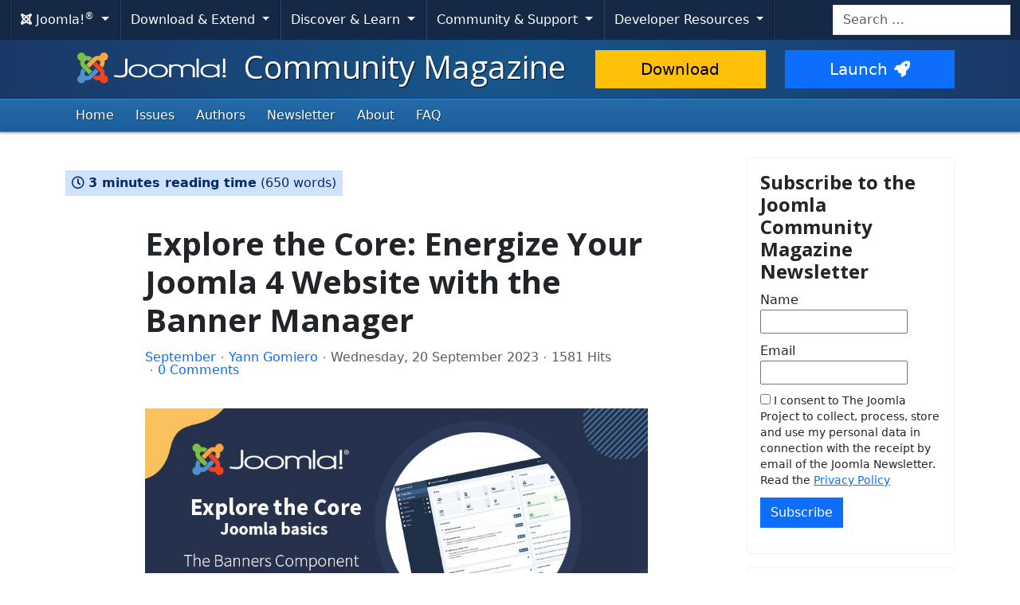

--- FILE ---
content_type: text/html; charset=utf-8
request_url: https://magazine.joomla.org/all-issues/september/explore-the-core-joomla-4-banner-manager
body_size: 15453
content:
<!DOCTYPE html>
<html lang="en-gb" dir="ltr">
<head>
    <meta charset="utf-8">
	<meta name="twitter:image" content="https://magazine.joomla.org/images/easyblog_articles/3338/b2ap3_large_September-Explore-Banners.jpg">
	<meta name="twitter:card" content="summary_large_image">
	<meta name="twitter:url" content="https://magazine.joomla.org/all-issues/september/explore-the-core-joomla-4-banner-manager">
	<meta name="twitter:title" content="Explore the Core: Energize Your Joomla 4 Website with the Banner Manager">
	<meta name="twitter:description" content="Are you looking for a way to breathe new life into your website? Look no further! This article delves into the workings of Joomla 4's Banner Manager component. Maybe you haven’t used this co...">
	<meta name="viewport" content="width=device-width, initial-scale=1.0">
	<meta name="apple-mobile-web-app-capable" content="yes">
	<meta name="apple-mobile-web-app-status-bar-style" content="blue">
	<meta name="twitter:site" content="@joomla">
	<meta name="referrer" content="unsafe-url">
	<meta property="og:image" content="https://magazine.joomla.org/images/easyblog_articles/3338/b2ap3_large_September-Explore-Banners.jpg">
	<meta property="og:image:alt" content="September-Explore-Banners">
	<meta property="og:image:width" content="869">
	<meta property="og:image:height" content="400">
	<meta property="og:title" content="Explore the Core: Energize Your Joomla 4 Website with the Banner Manager">
	<meta property="og:description" content="Are you looking for a way to breathe new life into your website? Look no further! This article delves into the workings of Joomla 4's Banner Manager component. Maybe you haven’t used this component yet, or underestimated its potential until now; we're here to show you how to transform your Joomla site into a captivating showcase. Fasten your seatbe...">
	<meta property="og:type" content="article">
	<meta property="og:url" content="https://magazine.joomla.org/all-issues/september/explore-the-core-joomla-4-banner-manager">
	<meta property="og:site_name" content="Joomla Community Magazine™">
	<meta name="description" content="Are you looking for a way to breathe new life into your website? Look no further! This article delves into the workings of Joomla 4's Banner Manager component. Maybe you haven’t used this component yet, or underestimated its potential until now; we're here to show you how to transform your Joomla si">
	<meta name="generator" content="Joomla! - Open Source Content Management">
	<title>Explore the Core: Energize Your Joomla 4 Website with the Banner Manager - The Joomla Community Magazine</title>
	<link href="https://magazine.joomla.org/all-issues/september/explore-the-core-joomla-4-banner-manager" rel="canonical">
	<link href="/all-issues/september/explore-the-core-joomla-4-banner-manager?format=amp" rel="amphtml">
	<link href="//magazine.joomla.org/images/easyblog_articles/3338/September-Explore-Banners.jpg" rel="preload" as="image">
	<link href="/templates/joomla/images/apple-touch-icon-180x180.png" rel="apple-touch-icon" sizes="180x180">
	<link href="/templates/joomla/images/apple-touch-icon-152x152.png" rel="apple-touch-icon" sizes="152x152">
	<link href="/templates/joomla/images/apple-touch-icon-144x144.png" rel="apple-touch-icon" sizes="144x144">
	<link href="/templates/joomla/images/apple-touch-icon-120x120.png" rel="apple-touch-icon" sizes="120x120">
	<link href="/templates/joomla/images/apple-touch-icon-114x114.png" rel="apple-touch-icon" sizes="114x114">
	<link href="/templates/joomla/images/apple-touch-icon-76x76.png" rel="apple-touch-icon" sizes="76x76">
	<link href="/templates/joomla/images/apple-touch-icon-72x72.png" rel="apple-touch-icon" sizes="72x72">
	<link href="/templates/joomla/images/apple-touch-icon-57x57.png" rel="apple-touch-icon" sizes="57x57">
	<link href="/templates/joomla/images/apple-touch-icon.png" rel="apple-touch-icon">
	<link href="https://magazine.joomla.org/search?format=opensearch" rel="search" title="Magazine.joomla.org" type="application/opensearchdescription+xml">
	<link href="/favicon.ico" rel="icon" type="image/vnd.microsoft.icon">
<link href="/media/system/css/joomla-fontawesome.min.css?8f7cbc" rel="stylesheet">
	<link href="https://cdn.joomla.org/template/css/template_4.0.9.min.css?8f7cbc" rel="stylesheet">
	<link href="https://fonts.googleapis.com/css2?family=Open+Sans:wght@300;400;700&amp;display=swap" rel="stylesheet" crossorigin="anonymous">
	<link href="/media/vendor/awesomplete/css/awesomplete.css?1.1.7" rel="stylesheet">
	<link href="/media/vendor/joomla-custom-elements/css/joomla-alert.min.css?0.4.1" rel="stylesheet">
	<link href="/media/templates/site/joomla/css/custom.css?8f7cbc" rel="stylesheet">
	<link href="https://magazine.joomla.org/media/com_acym/css/module.min.css?v=981" rel="stylesheet">
	<link href="/media/foundry/css/foundry.min.css?5a95c6f90788b03ca898433823030574=1" rel="stylesheet">
	<link href="/media/foundry/css/vendor/fontawesome/css/all.min.css?5a95c6f90788b03ca898433823030574=1" rel="stylesheet">
	<link href="/components/com_easyblog/themes/wireframe/styles/style-6.0.16.min.css" rel="stylesheet">
	<link href="/modules/mod_stackideas_toolbar/assets/css/toolbar.min.css" rel="stylesheet">
	<link href="/media/foundry/css/utilities.min.css?5a95c6f90788b03ca898433823030574=1" rel="stylesheet">
	<link href="/templates/joomla/html/com_easyblog/styles/custom.css" rel="stylesheet">
<script src="/media/templates/site/joomla/js/blockadblock.js?3.2.1" defer></script>
	<script src="/media/templates/site/joomla/js/js.cookie.js?2.1.4" defer></script>
	<script src="/media/vendor/jquery/js/jquery.min.js?3.7.1"></script>
	<script src="/media/legacy/js/jquery-noconflict.min.js?504da4"></script>
	<script type="application/json" class="joomla-script-options new">{"fd.options":{"rootUrl":"https:\/\/magazine.joomla.org","environment":"production","version":"1.1.19","token":"cf456dc22ec58e959c13f5ad92289891","scriptVersion":"5a95c6f90788b03ca898433823030574=1","scriptVersioning":true,"isMobile":false},"skipto-settings":{"settings":{"skipTo":{"enableActions":false,"enableHeadingLevelShortcuts":false,"accesskey":"9","displayOption":"popup","buttonLabel":"Keyboard Navigation","buttonTooltipAccesskey":"Access key is $key","landmarkGroupLabel":"Landmarks","headingGroupLabel":"Page Outline","mofnGroupLabel":" ($m of $n)","headingLevelLabel":"Heading level","mainLabel":"Main","searchLabel":"Search","navLabel":"Navigation","regionLabel":"Region","asideLabel":"Aside","footerLabel":"Footer","headerLabel":"Header","formLabel":"Form","msgNoLandmarksFound":"No landmarks to skip to","msgNoHeadingsFound":"No headings to skip to","headings":"h1, h2, h3","landmarks":"main, nav, search, aside, header, footer, form","attachElement":".navigation"}}},"joomla.jtext":{"RLTA_BUTTON_SCROLL_LEFT":"Scroll buttons to the left","RLTA_BUTTON_SCROLL_RIGHT":"Scroll buttons to the right","MOD_FINDER_SEARCH_VALUE":"Search &hellip;","COM_FINDER_SEARCH_FORM_LIST_LABEL":"Search Results","JLIB_JS_AJAX_ERROR_OTHER":"An error has occurred while fetching the JSON data: HTTP %s status code.","JLIB_JS_AJAX_ERROR_PARSE":"A parse error has occurred while processing the following JSON data:<br><code style=\"color:inherit;white-space:pre-wrap;padding:0;margin:0;border:0;background:inherit;\">%s<\/code>","ERROR":"Error","MESSAGE":"Message","NOTICE":"Notice","WARNING":"Warning","JCLOSE":"Close","JOK":"OK","JOPEN":"Open"},"finder-search":{"url":"\/component\/finder\/?task=suggestions.suggest&format=json&tmpl=component&Itemid=2294"},"system.paths":{"root":"","rootFull":"https:\/\/magazine.joomla.org\/","base":"","baseFull":"https:\/\/magazine.joomla.org\/"},"csrf.token":"cf456dc22ec58e959c13f5ad92289891"}</script>
	<script src="/media/system/js/core.min.js?2cb912"></script>
	<script src="/media/vendor/skipto/js/skipto.min.js?4.1.7" defer></script>
	<script src="/media/vendor/bootstrap/js/collapse.min.js?5.3.3" type="module"></script>
	<script src="/media/vendor/bootstrap/js/dropdown.min.js?5.3.3" type="module"></script>
	<script src="/media/templates/site/joomla/js/template.js?8f7cbc" defer></script>
	<script src="/media/mod_menu/js/menu.min.js?8f7cbc" type="module"></script>
	<script src="/media/vendor/awesomplete/js/awesomplete.min.js?1.1.7" defer></script>
	<script src="/media/com_finder/js/finder.min.js?755761" type="module"></script>
	<script src="/media/system/js/messages.min.js?9a4811" type="module"></script>
	<script src="/media/foundry/scripts/core.min.js?5a95c6f90788b03ca898433823030574=1"></script>
	<script src="https://magazine.joomla.org/modules/mod_stackideas_toolbar/assets/scripts/module.min.js"></script>
	<script src="https://magazine.joomla.org/media/com_acym/js/module.min.js?v=981"></script>
	<script src="https://www.google.com/recaptcha/api.js?render=explicit&amp;hl=en" defer async></script>
	<script>rltaSettings = {"switchToAccordions":true,"switchBreakPoint":576,"buttonScrollSpeed":5,"addHashToUrls":true,"rememberActive":false,"wrapButtons":false,"switchBasedOn":"window","animations":"fade,slide","animationSpeed":7,"mode":"click","slideshowInterval":5000,"slideshowRestart":"1","slideshowRestartTimeout":10000,"scroll":"adaptive","scrollOnLinks":"adaptive","scrollOnUrls":"adaptive","scrollOffsetTop":20,"scrollOffsetBottom":20,"useWideScreenScrollOffsets":false,"scrollOffsetBreakPoint":576,"scrollOffsetTopWide":20,"scrollOffsetBottomWide":20}</script>
	<script>
        if(typeof acymModule === 'undefined'){
            var acymModule = [];
			acymModule['emailRegex'] = /^[a-z0-9!#$%&\'*+\/=?^_`{|}~-]+(?:\.[a-z0-9!#$%&\'*+\/=?^_`{|}~-]+)*\@([a-z0-9-]+\.)+[a-z0-9]{2,20}$/i;
			acymModule['NAMECAPTION'] = 'Name';
			acymModule['NAME_MISSING'] = 'Please enter your name';
			acymModule['EMAILCAPTION'] = 'Email';
			acymModule['VALID_EMAIL'] = 'Please enter a valid e-mail address';
			acymModule['VALID_EMAIL_CONFIRMATION'] = 'Email field and email confirmation field must be identical';
			acymModule['CAPTCHA_MISSING'] = 'The captcha is invalid, please try again';
			acymModule['NO_LIST_SELECTED'] = 'Please select the lists you want to subscribe to';
			acymModule['NO_LIST_SELECTED_UNSUB'] = 'Please select the lists you want to unsubscribe from';
            acymModule['ACCEPT_TERMS'] = 'Please check the Terms and Conditions / Privacy policy';
        }
		</script>
	<script>window.addEventListener("DOMContentLoaded", (event) => {
acymModule["excludeValuesformAcym34531"] = [];
acymModule["excludeValuesformAcym34531"]["1"] = "Name";
acymModule["excludeValuesformAcym34531"]["2"] = "Email";  });</script>
	<!--googleoff: index-->
<script type="text/javascript">
window.ezb = window.eb = {
	"environment": "production",
	"rootUrl": "https://magazine.joomla.org",
	"ajaxUrl": "https://magazine.joomla.org/?option=com_easyblog&lang=&Itemid=2297",
	"token": "cf456dc22ec58e959c13f5ad92289891",
	"mobile": false,
	"ios": false,
	"locale": "en-GB",
	"momentLang": "en-gb",
	"direction": "ltr",
	"appearance": "light",
	"version": "bc936e94d43950a52fa58fd4f0df7409",
	"scriptVersioning": true
};
</script>
<!--googleon: index-->
	<script src="/media/com_easyblog/scripts/site-6.0.16-basic.min.js"></script>
	<style type="text/css">#eb .eb-header .eb-toolbar,#eb .eb-toolbar__search { background-color:#333333;}#eb .eb-header .eb-toolbar,#eb .eb-toolbar__item--search,#eb .eb-toolbar__search .o-select-group .form-control {border-color:#333333; }#eb .eb-toolbar__search-close-btn > a,#eb .eb-toolbar__search-close-btn > a:hover,#eb .eb-toolbar__search-close-btn > a:focus,#eb .eb-toolbar__search-close-btn > a:active,#eb .eb-header .eb-toolbar .eb-toolbar__search-input,#eb .eb-header .eb-toolbar .o-nav__item .eb-toolbar__link,#eb .eb-toolbar__search .o-select-group .form-control,#eb .eb-toolbar .btn-search-submit { color:#ffffff !important; }#eb .eb-toolbar__search .o-select-group__drop {color:#ffffff;}#eb .eb-toolbar__search .o-select-group,#eb .eb-header .eb-toolbar .o-nav__item.is-active .eb-toolbar__link,#eb .eb-header .eb-toolbar .o-nav__item .eb-toolbar__link:hover,#eb .eb-header .eb-toolbar .o-nav__item .eb-toolbar__link:focus,#eb .eb-header .eb-toolbar .o-nav__item .eb-toolbar__link:active { background-color:#5c5c5c; }#eb .eb-toolbar__link.has-composer,#eb .eb-toolbar .btn-search-submit {background-color:#428bca !important; }#eb .eb-reading-progress {background:#f5f5f5 !important;color:#57b4fc !important;}#eb .eb-reading-progress::-webkit-progress-bar {background:#f5f5f5 !important;}#eb .eb-reading-progress__container {background-color:#f5f5f5 !important;}#eb .eb-reading-progress::-moz-progress-bar {background:#57b4fc !important;}#eb .eb-reading-progress::-webkit-progress-value {background:#57b4fc !important;}#eb .eb-reading-progress__bar {background:#57b4fc !important;}</style>
	<!--googleoff: index-->
<script>
window.tb = {
"token": "cf456dc22ec58e959c13f5ad92289891",
"ajaxUrl": "https://magazine.joomla.org/index.php?option=com_ajax&module=stackideas_toolbar&format=json",
"userId": "0",
"appearance": "light",
"theme": "si-theme-foundry",
"ios": false,
"mobile": false,
};
</script>
<!--googleon: index-->

    <script>
        var _prum = [['id', '59300ad15992c776ad970068'],
            ['mark', 'firstbyte', (new Date()).getTime()]];
        (function() {
            var s = document.getElementsByTagName('script')[0]
                , p = document.createElement('script');
            p.async = 'async';
            p.src = 'https://rum-static.pingdom.net/prum.min.js';
            s.parentNode.insertBefore(p, s);
        })();
    </script>
</head>
<body class="site com_easyblog view-entry layout-default task-display itemid-2297">
    <!-- Google Tag Manager -->
    <noscript><iframe src="https://www.googletagmanager.com/ns.html?id=GTM-WG7372" height="0" width="0" style="display:none;visibility:hidden"></iframe></noscript>
    <script>(function(w,d,s,l,i){w[l]=w[l]||[];w[l].push({'gtm.start':new Date().getTime(),event:'gtm.js'});var f=d.getElementsByTagName(s)[0],j=d.createElement(s),dl=l!='dataLayer'?'&l='+l:'';j.async=true;j.src='https://www.googletagmanager.com/gtm.js?id='+i+dl;f.parentNode.insertBefore(j,f);})(window,document,'script','dataLayer','GTM-WG7372');</script>
    <!-- End Google Tag Manager -->
<!-- Top Nav -->
<nav class="navigation" role="navigation" aria-label="Cross Site Menu">
    <div id="mega-menu" class="navbar navbar-expand-md py-md-1">
        <div class="container-xxl">
            <button class="navbar-toggler" type="button" data-bs-toggle="collapse" data-bs-target="#primaryMenu" aria-controls="primaryMenu" aria-expanded="false" aria-label="Toggle navigation">
                <span class="navbar-toggler-icon"></span>
            </button>

            <div class="navbar-collapse collapse" id="primaryMenu">
	<ul id="nav-joomla" class="navbar-nav">
		<li class="dropdown">
			<button type="button" class="btn dropdown-toggle" data-bs-toggle="dropdown" aria-expanded="false">
				<span dir="ltr"><span aria-hidden="true" class="fab fa-joomla"></span> Joomla!<sup>&reg;</sup></span> <span class="caret"></span>
			</button>
			<ul class="dropdown-menu">
				<li class="dropdown-item nav-header"><span>About us</span></li>
				<li>
					<a class="dropdown-item" href="https://www.joomla.org">
						<span aria-hidden="true" class="icon-joomla"></span> Joomla Home
					</a>
				</li>
				<li><a class="dropdown-item" href="https://www.joomla.org/about-joomla.html">What is Joomla?</a></li>
				<li><a class="dropdown-item" href="https://www.joomla.org/core-features.html">Benefits &amp; Features</a></li>
				<li><a class="dropdown-item" href="https://www.joomla.org/about-joomla/the-project.html">Project &amp; Leadership</a></li>
				<li><a class="dropdown-item" href="https://tm.joomla.org">Trademark &amp; Licensing</a></li>
				<li><a class="dropdown-item" href="https://joomlafoundation.org">The Joomla Foundation</a></li>
				<li class="dropdown-divider"></li>
				<li class="dropdown-item nav-header"><span>Support us</span></li>
				<li><a class="dropdown-item" href="https://www.joomla.org/contribute-to-joomla.html">Contribute</a></li>
				<li><a class="dropdown-item" href="https://www.joomla.org/sponsor.html">Sponsor</a></li>
				<li><a class="dropdown-item" href="https://www.joomla.org/about-joomla/partners.html">Partner</a></li>
				<li><a class="dropdown-item" href="https://shop.joomla.org">Shop</a></li>
			</ul>
		</li>
		<li class="dropdown">
			<button type="button" class="btn dropdown-toggle" data-bs-toggle="dropdown" aria-expanded="false">
				Download &amp; Extend <span class="caret"></span>
			</button>
			<ul class="dropdown-menu">
				<li><a class="dropdown-item" href="https://downloads.joomla.org">Downloads</a></li>
				<li><a class="dropdown-item" href="https://extensions.joomla.org">Extensions</a></li>
				<li><a class="dropdown-item" href="https://community.joomla.org/translations.html">Languages</a></li>
				<li><a class="dropdown-item" href="https://launch.joomla.org">Get a free site</a></li>
				<li><a class="dropdown-item" href="https://domains.joomla.org">Get a domain</a></li>
			</ul>
		</li>
		<li class="dropdown">
			<button type="button" class="btn dropdown-toggle" data-bs-toggle="dropdown" aria-expanded="false">
				Discover &amp; Learn <span class="caret"></span>
			</button>
			<ul class="dropdown-menu">
				<li><a class="dropdown-item" href="https://docs.joomla.org">Documentation</a></li>
				<li><a class="dropdown-item" href="https://community.joomla.org/joomla-training.html">Training</a></li>
				<li><a class="dropdown-item" href="https://certification.joomla.org">Certification</a></li>
				<li><a class="dropdown-item" href="https://showcase.joomla.org">Site Showcase</a></li>
				<li><a class="dropdown-item" href="https://www.joomla.org/announcements.html">Announcements</a></li>
				<li><a class="dropdown-item" href="https://community.joomla.org/blogs.html">Blogs</a></li>
				<li><a class="dropdown-item" href="https://magazine.joomla.org">Magazine</a></li>
			</ul>
		</li>
		<li class="dropdown">
			<button type="button" class="btn dropdown-toggle" data-bs-toggle="dropdown" aria-expanded="false">
				Community &amp; Support <span class="caret"></span>
			</button>
			<ul class="dropdown-menu">
				<li><a class="dropdown-item" href="https://community.joomla.org">Community Portal</a></li>
				<li><a class="dropdown-item" href="https://community.joomla.org/events.html">Events</a></li>
				<li><a class="dropdown-item" href="https://community.joomla.org/user-groups.html">User Groups</a></li>
				<li><a class="dropdown-item" href="https://forum.joomla.org">Forum</a></li>
				<li><a class="dropdown-item" href="https://community.joomla.org/service-providers-directory.html">Service Providers Directory</a></li>
				<li><a class="dropdown-item" href="https://volunteers.joomla.org">Volunteers Portal</a></li>
				<li><a class="dropdown-item" href="https://extensions.joomla.org/vulnerable-extensions/vulnerable/">Vulnerable Extensions List</a></li>
			</ul>
		</li>
		<li class="dropdown">
			<button type="button" class="btn dropdown-toggle" data-bs-toggle="dropdown" aria-expanded="false">
				Developer Resources <span class="caret"></span>
			</button>
			<ul class="dropdown-menu">
				<li><a class="dropdown-item" href="https://developer.joomla.org">Developer Network</a></li>
				<li><a class="dropdown-item" href="https://developer.joomla.org/security.html">Security Centre</a></li>
				<li><a class="dropdown-item" href="https://issues.joomla.org">Issue Tracker</a></li>
				<li><a class="dropdown-item" href="https://github.com/joomla">GitHub</a></li>
				<li><a class="dropdown-item" href="https://api.joomla.org">API Documentation</a></li>
				<li><a class="dropdown-item" href="https://framework.joomla.org"><span dir="ltr">Joomla!</span> Framework</a></li>
			</ul>
		</li>
	</ul>
	<div id="nav-search" class="navbar-search float-md-end">
		
<form class="mod-finder js-finder-searchform form-search" action="/search" method="get" role="search">
    <label for="mod-finder-searchword592" class="visually-hidden finder">Search</label><input type="text" name="q" id="mod-finder-searchword592" class="js-finder-search-query form-control" value="" placeholder="Search &hellip;">
            </form>

	</div>
</div>
        </div>
    </div>
</nav>
<!-- Header -->
<header class="header">
    <div class="container-md">
        <div class="row">
            <div class="col-md-7">
                <h1 class="page-title">
                    <a href="/">
                                                <img height="50px;" src="https://cdn.joomla.org/images/joomla-colours-logo.svg" alt="Joomla!" class="site-logo me-2 mb-1">
                                                Community Magazine                    </a>
                </h1>
            </div>
            <div class="col-md-5">
                <div class="btn-toolbar pt-md-1 row">
                    <div class="btn-group col-6">
                        <a href="https://downloads.joomla.org/" class="btn btn-lg btn-warning">Download</a>
                    </div>
                    <div class="btn-group col-6">
                        <a href="https://launch.joomla.org" class="btn btn-lg btn-primary">Launch<span aria-hidden="true" class="icon-rocket"></span></a>
                    </div>
                </div>
            </div>
        </div>
    </div>
</header>
<nav class="subnav-wrapper" aria-label="Primary Menu">
    <div class="subnav">
        <div class="container-md">
            <ul class="mod-menu mod-list nav  nav-pills">
<li class="nav-item item-2294 default"><a href="/" class="nav-link">Home</a></li><li class="nav-item item-570"><a href="/issues" class="nav-link">Issues</a></li><li class="nav-item item-109"><a href="/authors" class="nav-link">Authors</a></li><li class="nav-item item-2347"><a href="/magazine-newsletter" class="nav-link">Newsletter</a></li><li class="nav-item item-108"><a href="/about" class="nav-link">About</a></li><li class="nav-item item-133"><a href="/faq" class="nav-link">FAQ</a></li></ul>

        </div>
    </div>
</nav>
<!-- Body -->
<div class="body">
    <div class="container">
        
        <div class="row">
                        <main id="content" class="col-md-9">
                <!-- Begin Content -->
                
                <div id="system-message-container" aria-live="polite"></div>

                <div id="eb" class="eb-component eb-wireframe eb-view-entry eb-layout-default 			si-theme--light
												 is-desktop								">
	<div class="eb-container" data-eb-container>

		<div class="eb-container__main">
			<div class="eb-content">
				
								<div class="eb-headers">
					
					<div class="eb-modules-wrap eb-modules-stackideas-toolbar fd-cf"></div>				</div>
				
				
									<div class="eb-template" data-name="site/layout/image/popup">
	<div id="eb" class="eb-image-popup">
		<div class="eb-image-popup-header">
			<div class="eb-image-popup-close-button"><i class="fdi fa fa-times"></i></div>
		</div>
		<div class="eb-image-popup-container"></div>
		<div class="eb-image-popup-footer">
			<div class="eb-image-popup-thumbs"></div>
		</div>
		<div class="eb-loader-o size-lg"></div>
	</div>
</div>
<div class="eb-template" data-name="site/layout/image/popup/thumb">
	<div class="eb-image-popup-thumb"><div></div></div>
</div>
					<div class="eb-template" data-name="site/layout/image/container">
	<div class="eb-image">
		<div class="eb-image-figure">
			<a class="eb-image-viewport"></a>
		</div>
		<div class="eb-image-caption"><span></span></div>
	</div>
</div>
				
				<div data-eb-posts>
	<div data-eb-posts-wrapper>
		<div data-eb-post-section data-url="https://magazine.joomla.org/all-issues/september/explore-the-core-joomla-4-banner-manager" data-page-title="Explore the Core: Energize Your Joomla 4 Website with the Banner Manager - The Joomla Community Magazine" data-permalink="/all-issues/september/explore-the-core-joomla-4-banner-manager" data-post-title="Explore the Core: Energize Your Joomla 4 Website with the Banner Manager">
	<div class="eb-adsense-head clearfix">
			</div>

	<div data-blog-post>
					<div class="eb-reading-progress-sticky hide" data-eb-spy="affix" data-offset-top="240">
	<progress value="0" max="100" class="eb-reading-progress" data-blog-reading-progress style="top:0px">
		<div class="eb-reading-progress__container">
			<span class="eb-reading-progress__bar"></span>
		</div>
	</progress>
</div>
		
		<div id="entry-3338" class="eb-entry fd-cf" data-blog-posts-item data-id="3338" data-uid="3338.6692">

			<div data-blog-reading-container>
				
				
				
				
				
								<div class="eb-post-state">
											<div class="eb-post-state__item">
	<div class="eb-reading-indicator">
		<span class="eb-reading-indicator__icon"><i class="fdi far fa-clock"></i></span>
		<span class="eb-reading-indicator__time">3 minutes reading time</span>
		<span class="eb-reading-indicator__count">(650 words)</span>
	</div>
</div>
					
									</div>
				
				<div class="eb-entry-head">
											<h1 id="title-3338" class="eb-entry-title reset-heading  ">
	Explore the Core: Energize Your Joomla 4 Website with the Banner Manager</h1>
					
					
					<div class="eb-entry-meta text-muted">
	
		<div>
		<div class="eb-post-category comma-seperator">
	
		<span>
		<a href="/all-issues/categories/september">September</a>
	</span>
	</div>	</div>
	
		<div>
		<div class="eb-post-author">
	
	<span>
		<a href="/authors/daneel" rel="author">Yann Gomiero</a>
	</span>
</div>
	</div>
	
		<div>
		<div class="eb-post-date">
	
	<time class="eb-meta-date" content="2023-09-20">
		Wednesday, 20 September 2023	</time>
</div>
	</div>
	
		<div>
		<span class="eb-post-hits">
	
	1581 Hits</span>	</div>
	
		<div>
		<span class="eb-post-comments">
	
	<span>
					<a href="/all-issues/september/explore-the-core-joomla-4-banner-manager#comments">
				0 Comments			</a>
			</span>
</span>	</div>
	
	</div>
									</div>

				<div class="eb-entry-body type-standard clearfix">
					<div class="eb-entry-article clearfix" data-blog-content>
						
						
						<div class="eb-image eb-post-thumb is-center" data-eb-entry-cover>
			<a
							class="eb-post-image eb-image-popup-button"
				href="//magazine.joomla.org/images/easyblog_articles/3338/September-Explore-Banners.jpg"
				target="_blank"
						title="September-Explore-Banners"
			caption=""
			style="
								width: 869px;
				"
		>
												<img
						src="//magazine.joomla.org/images/easyblog_articles/3338/September-Explore-Banners.jpg"
						alt="September-Explore-Banners"
						width="
															869px;
							"
						height="200px"
					/>
				
				
					</a>
	
	</div>



<p>Are you looking for a way to breathe new life into your website? Look no further! This article delves into the workings of Joomla 4's Banner Manager component. Maybe you haven’t used this component yet, or underestimated its potential until now; we're here to show you how to transform your Joomla site into a captivating showcase. Fasten your seatbelts, as you're about to unlock the full potential that awaits you!</p>

<h2>Banners for Every Need</h2>
<p>Imagine a versatile tool that can brighten up any corner of your site, no matter its purpose. Whether you're running an online store, an influencer blog, or even an association website, banners are the secret ingredient to attracting attention and sparking engagement.</p>
<h2>Illuminate Your Online Store</h2>
<p>Do you have an online store? Banners can be your virtual posters. Picture this: you're launching a trendy clothing collection. Use a banner to feature it prominently on every page of your site. And how about offering a special discount? Create a dynamic banner to draw customers to your promotion.</p>
<p>Design your banner using your preferred design tools. If graphic design isn't your forte, you can use various online services like canva.com.</p>
<p><img class="easyblog-image-caption" title="source : canva.com" src="/images/easyblog_articles/3338/canva_banner.png" width="100%" align="middle" data-style="clear" /></p>
<p><br />From the banner manager, create your space and then upload your image.</p>
<h6><img class="easyblog-image-caption" title="source : Banner management backend" src="/images/easyblog_articles/3338/b2ap3_large_admin1.png" alt="Banner management backend" width="100%" align="middle" data-style="clear" /><br /><br /></h6>
<p>Publish the banner module by selecting your creation, and assign it to a position that ensures perfect visibility.</p>
<p><img class="easyblog-image-caption" title="module / view front" src="/images/easyblog_articles/3338/module_front_banner.png" width="100%" align="middle" data-style="clear" /></p>
<p>Congratulations, you're done!</p>
<h2>Showcase Your Influencer Blog</h2>
<p>If you're an influential blogger, banners are your virtual assistants. Imagine you're talking about travel. Create a banner to promote your latest article on the top destinations, the best places, and even Hawaii's finest tiki bar! At a glance, your readers will be eager to explore the world based on your recommendations.</p>
<p><img class="easyblog-image-caption" title="Source: Banner generated using MidJourney" src="/images/easyblog_articles/3338/hawai1280.png" width="100%" align="middle" data-style="clear" /></p>
<p>Tip: Use keywords to assign banners according to your thematic articles. Combine this with the related articles module to offer multiple navigation options. Lastly, don't forget to utilize tags to maximize result</p>
<p><img style="display: block; margin-left: auto; margin-right: auto;" src="/images/easyblog_articles/3338/keywords.png" width="90%" align="middle" data-style="clear" /></p>
<h2>Energize Your Association Website</h2>
<p>Managing an association website can be challenging. Banners simplify things for you. Hosting an event? Use a banner to thank your sponsors and provide them with prominent visibility, encouraging their participation. It's an effective way to show gratitude while motivating visitors to get involved.</p>
<p><img class="easyblog-image-caption" title="Tools: Banner and logo generated using stable diffusion XL (free self-hosted version) + inkscape" src="/images/easyblog_articles/3338/checkmate.jpg" width="100%" align="middle" data-style="clear" /></p>
<p>But that's not all! The Banner Manager doesn't just capture attention; it also measures impact. You can track views and clicks for each banner. This helps you understand what works best and fine-tune your strategy accordingly.</p>
<p>And encourage your sponsors to renew their participation next year.</p>
<p><img src="/images/easyblog_articles/3338/tracking.png" width="100%" align="middle" data-style="clear" /></p>
<h2>The Banner Module</h2>
<p>Displaying banners is just as straightforward. Use the banner module to place your creations where visitors can't miss them. You have the freedom to customize every aspect, from display duration to banner category.</p>
<p><img src="/images/easyblog_articles/3338/article.png" width="100%" align="middle" data-style="clear" /></p>
<p><em>Tip: Use the shortcode  to embed the module into your articles (117 being the module id). This way, the display becomes more subtle.</em></p>
<h2>Using the API</h2>
<p>Another powerful feature of Joomla 4's Banner Manager is its API, which enables remote management of functionalities. Imagine you have multiple travel websites, and you want to automatically display a promotional banner for a specific destination each month. You can utilize the API to control and accomplish this task without having to log in to the administration of each site.</p>
<p>To explore working with web services (API), I invite you to (re)discover the article series on the subject: <a title="playing with the joomla api" href="/all-issues/june/playing-with-the-joomla-api-part-4"><strong>https://magazine.joomla.org/all-issues/june/playing-with-the-joomla-api-part-4</strong></a></p>
<h2>The Art of Transformation</h2>
<p>Joomla 4's Banner Manager component is an essential addition to your communication toolkit. Regardless of your project, banners are your tools to transform every corner of your site. From online stores to captivating blogs and community sites, banners have the power to enhance your site's attractiveness! Choose the position of your banner module carefully, as strategic placement will have a significant impact on the outcome.</p>
<p><img src="/images/easyblog_articles/3338/crazy_cool_banner_of_joomla_website.jpg" width="100%" align="middle" data-style="clear" /></p>
<p>For every kind of project, banners are the elements that capture attention and generate engagement. Unleash your creativity, explore the various facets of the component, and communicate strategically to optimize your key assets.</p>

						<div class="eb-modules-wrap eb-modules-easyblog-after-content fd-cf"><div class="moduletable ">
        
<div id="mod-custom659" class="mod-custom custom">
    <p class="small"><em>Some articles published on the Joomla Community Magazine represent the personal opinion or experience of the Author on the specific topic and might not be aligned to the official position of the Joomla Project</em></p></div>
</div>
</div>
											</div>

					
					
										<div class="eb-entry-ratings">
						<div class="eb-post-rating">
	<div class="eb-rating">
		<form id="blog-3338-ratings-form"
	class="eb-rating-form"
	data-id="3338"
	data-type="entry"
	data-rating-form
>
	<div class="flex items-center gap-xs flex-wrap" data-fd-rating-wrapper>
	<div class="flex-shrink-0">
		<div class="fd-rating"
			data-fd-rating
			data-read-only="0"
			data-extension="easyblog" 
			data-rtl="0"

			
					>
		</div>
	</div>
	<div class="flex-grow-1 min-w-0">

		<div class="text-xs">
				
				
					</div>
	
			
				<input type="hidden" name="ratings" data-fd-rating-input />
			</div>
</div>
	<div class="col-cell eb-rating-voters">
		
			<b class="eb-ratings-value" title="0 votes" data-rating-value>
				<span data-rating-total>0</span>

				<b><i class="fdi fa fa-check"></i></b>
			</b>

			</div>
</form>	</div>
</div>
					</div>
					
										<div class="mb-20">
						<div class="eb-shares  eb-shares--without-counter mt-20" data-eb-bookmarks>
			<a href="javascript:void(0);" class="btn btn-eb-facebook   " data-bookmarks-button data-url="https://www.facebook.com/sharer/sharer.php?u=https%3A%2F%2Fjoom.la%2F7laa5">

		<i class="fdi fab fa-facebook"></i>
	
	
		&nbsp; Facebook	</a>
			<a href="javascript:void(0);" class="btn btn-eb-twitter   " data-bookmarks-button data-url="https://twitter.com/intent/tweet?url=https%3A%2F%2Fjoom.la%2F7laa5&amp;text=Explore+the+Core%3A+Energize+Your+Joomla+4+Website+with+the+Banner+Manager">

		<i class="fdi fab fa-twitter"></i>
	
	
		&nbsp; Twitter	</a>
			<a href="javascript:void(0);" class="btn btn-eb-linkedin   " data-bookmarks-button data-url="https://linkedin.com/shareArticle?mini=true&url=https%3A%2F%2Fjoom.la%2F7laa5">

		<i class="fdi fab fa-linkedin"></i>
	
	
		&nbsp; LinkedIn	</a>
			<a href="javascript:void(0);" class="btn btn-eb-pinterest   " data-bookmarks-button data-url="http://pinterest.com/pin/create/button/?url=https%3A%2F%2Fjoom.la%2F7laa5">

		<i class="fdi fab fa-pinterest"></i>
	
	
		&nbsp; Pinterest	</a>
	</div>
					</div>
					
					
										<div class="eb-entry-tags">
						<div class="eb-tags cell-top type-1">
	<div class="col-cell cell-label">Tags:</div>
	<div class="col-cell cell-tags">
				<span>
			<a href="/all-issues/tags/joomla-4">Joomla 4</a>
		</span>
				<span>
			<a href="/all-issues/tags/explore-the-core">explore the core</a>
		</span>
				<span>
			<a href="/all-issues/tags/core-features">Core Features</a>
		</span>
				<span>
			<a href="/all-issues/tags/banner-manager">Banner Manager</a>
		</span>
			</div>
</div>
					</div>
					
																
																
											<div class="eb-entry-nav fd-cf">
		<div class="eb-entry-nav-prev">
		<a href="/all-issues/september/3-key-open-source-challenges-in-developing-countries"> 
			<i class="fdi fa fa-angle-left pull-left"></i>
			3 key open source challenges in developing countri...		</a>
	</div>
	
	</div>
									</div>
			</div>

							<div class="eb-entry-author">
	<h4 class="eb-section-heading reset-heading">
		About the author	</h4>

	<div class="eb-entry-author-bio cell-top">
					<div class="o-avatar  " >
	<div class="o-avatar__mobile"></div>

		<a class="o-avatar__content" 
		href="/authors/daneel"
			>
					<img src="https://magazine.joomla.org/media/com_easyblog/images/avatars/author.png" 
			alt="Yann Gomiero"
			width="40"
			height="40"

			
					/>
		
				</a>
	</div>		
		<div class="col-cell">
						<h3 class="eb-authors-name reset-heading">
				<a href="/authors/daneel">Yann Gomiero</a>
			</h3>
			
			
			<div class="eb-entry-author-meta muted fd-cf">

				
				
								<span>
					<a href="/authors/daneel">
						<i aria-hidden="true" class="fdi fa fa-user"></i>
						<span class="sr-only">Yann Gomiero</span>
					</a>
				</span>
				
							</div>

					</div>

	</div>

	
	</div>
			
					</div>

		<!-- can't use floating if using responsive adsense code -->
<div class="adsense-wrap"><ins class="adsbygoogle"
     style="display:block"
     data-ad-client="ca-pub-1189370408998555"
     data-ad-slot="9891117834"
     data-ad-format="auto"
     data-full-width-responsive="true"></ins></div>

		
					

<a class="eb-anchor-link" name="comments" id="comments" data-allow-comment="1">&nbsp;</a>

<div class="eb-comments" data-eb-comments>
	<h4 class="eb-section-heading reset-heading">
		Comments			</h4>

		<div class="eb-composer-author row-table">
		<div class="col-cell">
			<div class="pull-right">
				Already Registered?				<a href="/component/users/login?return=aHR0cHM6Ly9tYWdhemluZS5qb29tbGEub3JnL2FsbC1pc3N1ZXMvc2VwdGVtYmVyL2V4cGxvcmUtdGhlLWNvcmUtam9vbWxhLTQtYmFubmVyLW1hbmFnZXI=&amp;Itemid=2294">Login Here</a>
			</div>
		</div>
	</div>
	
	
			<div data-comment-list class="is-empty">
							<div class="o-empty " data-comment-empty>
	<div class="o-empty__content">
					<i class="fdi o-empty__icon fdi fa fa-comments "
	></i>
		
		<div class="o-empty__text">No comments made yet. Be the first to submit a comment</div>

			</div>
</div>					</div>

			
	</div>			</div>

	<div class="eb-adsense-foot clearfix">
			</div>
</div>

<script type="application/ld+json">
{
	"@context": "http://schema.org",
	"mainEntityOfPage": "https://magazine.joomla.org/all-issues/september/explore-the-core-joomla-4-banner-manager",
	"@type": ["BlogPosting", "Organization"],
	"name": "Joomla Community Magazine™",
	"headline": "Explore the Core: Energize Your Joomla 4 Website with the Banner Manager",
	"image": "https://magazine.joomla.org/images/easyblog_articles/3338/September-Explore-Banners.jpg",
	"editor": "Yann Gomiero",
	"genre": "September",
	"wordcount": "650",
	"publisher": {
		"@type": "Organization",
		"name": "Joomla Community Magazine™",
		"logo": {"@type":"ImageObject","url":"https:\/\/magazine.joomla.org\/images\/easyblog_override\/schema\/logo.png","width":40,"height":40}	},
	"datePublished": "2023-09-20",
	"dateCreated": "2023-09-20",
	"dateModified": "2023-09-20",
	"description": "Helping members of the Joomla! community connect with each other and share their stories. We would love to publish yours!",
	"articleBody": "&lt;p&gt;Are you looking for a way to breathe new life into your website? Look no further! This article delves into the workings of Joomla 4&#039;s Banner Manager component. Maybe you haven&rsquo;t used this component yet, or underestimated its potential until now; we&#039;re here to show you how to transform your Joomla site into a captivating showcase. Fasten your seatbelts, as you&#039;re about to unlock the full potential that awaits you!&lt;/p&gt;

&lt;h2&gt;Banners for Every Need&lt;/h2&gt;
&lt;p&gt;Imagine a versatile tool that can brighten up any corner of your site, no matter its purpose. Whether you&#039;re running an online store, an influencer blog, or even an association website, banners are the secret ingredient to attracting attention and sparking engagement.&lt;/p&gt;
&lt;h2&gt;Illuminate Your Online Store&lt;/h2&gt;
&lt;p&gt;Do you have an online store? Banners can be your virtual posters. Picture this: you&#039;re launching a trendy clothing collection. Use a banner to feature it prominently on every page of your site. And how about offering a special discount? Create a dynamic banner to draw customers to your promotion.&lt;/p&gt;
&lt;p&gt;Design your banner using your preferred design tools. If graphic design isn&#039;t your forte, you can use various online services like canva.com.&lt;/p&gt;
&lt;p&gt;&lt;img class=&quot;easyblog-image-caption&quot; title=&quot;source : canva.com&quot; src=&quot;images/easyblog_articles/3338/canva_banner.png&quot; width=&quot;100%&quot; align=&quot;middle&quot; data-style=&quot;clear&quot; /&gt;&lt;/p&gt;
&lt;p&gt;&lt;br /&gt;From the banner manager, create your space and then upload your image.&lt;/p&gt;
&lt;h6&gt;&lt;img class=&quot;easyblog-image-caption&quot; title=&quot;source : Banner management backend&quot; src=&quot;images/easyblog_articles/3338/b2ap3_large_admin1.png&quot; alt=&quot;Banner management backend&quot; width=&quot;100%&quot; align=&quot;middle&quot; data-style=&quot;clear&quot; /&gt;&lt;br /&gt;&lt;br /&gt;&lt;/h6&gt;
&lt;p&gt;Publish the banner module by selecting your creation, and assign it to a position that ensures perfect visibility.&lt;/p&gt;
&lt;p&gt;&lt;img class=&quot;easyblog-image-caption&quot; title=&quot;module / view front&quot; src=&quot;images/easyblog_articles/3338/module_front_banner.png&quot; width=&quot;100%&quot; align=&quot;middle&quot; data-style=&quot;clear&quot; /&gt;&lt;/p&gt;
&lt;p&gt;Congratulations, you&#039;re done!&lt;/p&gt;
&lt;h2&gt;Showcase Your Influencer Blog&lt;/h2&gt;
&lt;p&gt;If you&#039;re an influential blogger, banners are your virtual assistants. Imagine you&#039;re talking about travel. Create a banner to promote your latest article on the top destinations, the best places, and even Hawaii&#039;s finest tiki bar! At a glance, your readers will be eager to explore the world based on your recommendations.&lt;/p&gt;
&lt;p&gt;&lt;img class=&quot;easyblog-image-caption&quot; title=&quot;Source: Banner generated using MidJourney&quot; src=&quot;images/easyblog_articles/3338/hawai1280.png&quot; width=&quot;100%&quot; align=&quot;middle&quot; data-style=&quot;clear&quot; /&gt;&lt;/p&gt;
&lt;p&gt;Tip: Use keywords to assign banners according to your thematic articles. Combine this with the related articles module to offer multiple navigation options. Lastly, don&#039;t forget to utilize tags to maximize result&lt;/p&gt;
&lt;p&gt;&lt;img style=&quot;display: block; margin-left: auto; margin-right: auto;&quot; src=&quot;images/easyblog_articles/3338/keywords.png&quot; width=&quot;90%&quot; align=&quot;middle&quot; data-style=&quot;clear&quot; /&gt;&lt;/p&gt;
&lt;h2&gt;Energize Your Association Website&lt;/h2&gt;
&lt;p&gt;Managing an association website can be challenging. Banners simplify things for you. Hosting an event? Use a banner to thank your sponsors and provide them with prominent visibility, encouraging their participation. It&#039;s an effective way to show gratitude while motivating visitors to get involved.&lt;/p&gt;
&lt;p&gt;&lt;img class=&quot;easyblog-image-caption&quot; title=&quot;Tools: Banner and logo generated using stable diffusion XL (free self-hosted version) + inkscape&quot; src=&quot;images/easyblog_articles/3338/checkmate.jpg&quot; width=&quot;100%&quot; align=&quot;middle&quot; data-style=&quot;clear&quot; /&gt;&lt;/p&gt;
&lt;p&gt;But that&#039;s not all! The Banner Manager doesn&#039;t just capture attention; it also measures impact. You can track views and clicks for each banner. This helps you understand what works best and fine-tune your strategy accordingly.&lt;/p&gt;
&lt;p&gt;And encourage your sponsors to renew their participation next year.&lt;/p&gt;
&lt;p&gt;&lt;img src=&quot;images/easyblog_articles/3338/tracking.png&quot; width=&quot;100%&quot; align=&quot;middle&quot; data-style=&quot;clear&quot; /&gt;&lt;/p&gt;
&lt;h2&gt;The Banner Module&lt;/h2&gt;
&lt;p&gt;Displaying banners is just as straightforward. Use the banner module to place your creations where visitors can&#039;t miss them. You have the freedom to customize every aspect, from display duration to banner category.&lt;/p&gt;
&lt;p&gt;&lt;img src=&quot;images/easyblog_articles/3338/article.png&quot; width=&quot;100%&quot; align=&quot;middle&quot; data-style=&quot;clear&quot; /&gt;&lt;/p&gt;
&lt;p&gt;&lt;em&gt;Tip: Use the shortcode  to embed the module into your articles (117 being the module id). This way, the display becomes more subtle.&lt;/em&gt;&lt;/p&gt;
&lt;h2&gt;Using the API&lt;/h2&gt;
&lt;p&gt;Another powerful feature of Joomla 4&#039;s Banner Manager is its API, which enables remote management of functionalities. Imagine you have multiple travel websites, and you want to automatically display a promotional banner for a specific destination each month. You can utilize the API to control and accomplish this task without having to log in to the administration of each site.&lt;/p&gt;
&lt;p&gt;To explore working with web services (API), I invite you to (re)discover the article series on the subject: &lt;a title=&quot;playing with the joomla api&quot; href=&quot;all-issues/june/playing-with-the-joomla-api-part-4&quot;&gt;&lt;strong&gt;https://magazine.joomla.org/all-issues/june/playing-with-the-joomla-api-part-4&lt;/strong&gt;&lt;/a&gt;&lt;/p&gt;
&lt;h2&gt;The Art of Transformation&lt;/h2&gt;
&lt;p&gt;Joomla 4&#039;s Banner Manager component is an essential addition to your communication toolkit. Regardless of your project, banners are your tools to transform every corner of your site. From online stores to captivating blogs and community sites, banners have the power to enhance your site&#039;s attractiveness! Choose the position of your banner module carefully, as strategic placement will have a significant impact on the outcome.&lt;/p&gt;
&lt;p&gt;&lt;img src=&quot;images/easyblog_articles/3338/crazy_cool_banner_of_joomla_website.jpg&quot; width=&quot;100%&quot; align=&quot;middle&quot; data-style=&quot;clear&quot; /&gt;&lt;/p&gt;
&lt;p&gt;For every kind of project, banners are the elements that capture attention and generate engagement. Unleash your creativity, explore the various facets of the component, and communicate strategically to optimize your key assets.&lt;/p&gt;",
	"author": {
		"@type": "Person",
		"url": "https://magazine.joomla.org/authors/daneel",
		"name": "Yann Gomiero",
		"image": "https://magazine.joomla.org/media/com_easyblog/images/avatars/author.png"
	}}
</script>

	</div>

	</div>

								<div>
					<script type="text/javascript">EasyBlog.require()
.script('//pagead2.googlesyndication.com/pagead/js/adsbygoogle.js')
.done(function() {
    (adsbygoogle = window.adsbygoogle || []).push({});
});
</script><script type="text/javascript">EasyBlog.require()
.script('site/bookmarks')
.done(function($) {
	$('[data-eb-bookmarks]').implement('EasyBlog.Controller.Site.Bookmarks');
});</script><script type="text/javascript">
EasyBlog.require()
.script('site/comments')
.done(function($) {

	window.EasyBlogBBCodeSettings = {

		previewParserVar: 'data',
		markupSet: [
			{name:'Bold', key:'B', openWith:'[b]', closeWith:'[/b]', className:'markitup-bold'},
			{name:'Italic', key:'I', openWith:'[i]', closeWith:'[/i]', className:'markitup-italic'},
			{name:'Underline', key:'U', openWith:'[u]', closeWith:'[/u]', className:'markitup-underline'},
			{separator:'---------------' },
			{name:'Hyperlink', key: 'L', openWith: '[url=[![Link:]!]]', closeWith: '[/url]', beforeInsert: function(h ) {},className: 'markitup-url'},
			{name:'Picture', key:'P', replaceWith:'[img][![Url]!][/img]', className:'markitup-picture'},
			{separator:'---------------' },
			{name:'Bulleted list', openWith:'[list]\n[*]', closeWith:'\n[/list]', className:'markitup-bullet'},
			{name:'Numeric list', openWith:'[list=[![Starting number]!]]\n[*]', closeWith:'\n[/list]', className:'markitup-numeric'},
			{name:'List item', openWith:'[*] ', className:'markitup-list', multiline:true},
			{separator:'---------------' },
			{name:'Quotes', openWith:'[quote]', closeWith:'[/quote]', className:'markitup-quote'},
			{name:'Clean', className:"clean", replaceWith:function(markitup) { return markitup.selection.replace(/\[(.*?)\]/g, "") } , className:'markitup-clean'},
			{separator:'---------------' },
			{name:'Happy', openWith:':D', className:'markitup-happy'},
			{name:'Smile', openWith:':)', className:'markitup-smile'},
			{name:'Surprised', openWith:':o', className:'markitup-surprised'},
			{name:'Tongue', openWith:':p', className:'markitup-tongue'},
			{name:'Unhappy', openWith:':(', className:'markitup-unhappy'},
			{name:'Wink', openWith:';)', className:'markitup-wink'}
		]
	};

	$('[data-eb-comments]').implement(EasyBlog.Controller.Comments);
})
</script><script type="text/javascript">EasyBlog.require()
.script('site/posts/posts', 'site/posts/readingprogress')
.done(function($) {

	
	// Implement post library
	$('[data-blog-post]').implement(EasyBlog.Controller.Posts, {
		"ratings": true,
		"gdpr_enabled": true	});

			$('[data-blog-post]').implement(EasyBlog.Controller.Posts.Readingprogress, {
			"autoload" : false		});
	});
</script><script type="text/javascript">EasyBlog.require()
.script('site/posts/entry')

.done(function($) {
	var trackingId = 'UA-544070-25';

	
	$('[data-eb-posts]').implement(EasyBlog.Controller.Entry, {
		"postId": 3338,
		"isEbd": false,
		"autoload": true,
		"dropcap": false,
		"ga_enabled": false,
		"ga_tracking_id": trackingId,
		"currentPageUrl": "https://magazine.joomla.org/all-issues/september/explore-the-core-joomla-4-banner-manager",
		"isPreview": false,
		"userId" : 0,
		"isPollsEnabled": true	});
});
</script>				</div>
				
								<div data-gdpr-template class="hide">
					<div data-gdpr-notice-container class="gdpr-notice-container">
						<div class="gdpr-notice-container__content">
							<div class="eb-post-title reset-heading" style="font-weight: 700;" data-gdpr-template-title data-title-template="This content may load {url} cookies"></div>
							<p class="mb-20">By accepting you will be accessing a service provided by a third-party external to https://magazine.joomla.org/</p>
							<div class="">
								<button class="btn btn-default mb-20" data-gdpr-template-agree>I understand and agree</button>
								<div class="">
									<a href="javascript:void(0);" target="_blank" rel="noopener" data-gdpr-direct-link>Direct Link</a>
								</div>
							</div>
						</div>
					</div>
				</div>
				
			</div>
		</div>
	</div>

	<div class="t-hidden" data-fd-tooltip-wrapper>
	<div id="fd" data-fd-tooltip-block data-appearance="light">
		<div class="light si-theme-foundry">
			<div class="o-tooltip" data-fd-tooltip-message></div>
		</div>
	</div>
</div></div>
                
                <!-- End Content -->
            </main>
                            <aside class="col-md-3 sidebar-right">
                    <!-- Begin Right Sidebar -->
                    <div class="moduletable border border-secondary-subtle mb-3 p-3 rounded">
        	<div class="acym_module " id="acym_module_formAcym34531">
		<div class="acym_fulldiv" id="acym_fulldiv_formAcym34531" >
			<form enctype="multipart/form-data"
				  id="formAcym34531"
				  name="formAcym34531"
				  method="POST"
				  action="/component/acym/frontusers?tmpl=component"
				  onsubmit="return submitAcymForm('subscribe','formAcym34531', 'acymSubmitSubForm')">
				<div class="acym_module_form">
                    <div class="acym_introtext"><h4>Subscribe to the Joomla Community Magazine Newsletter</h4></div>
<div class="acym_form">
    <div class="onefield fieldacy1 acyfield_text" id="field_1"><label  class="cell margin-top-1"><span class="acym__users__creation__fields__title">Name</span><input  name="user[name]" value="" data-authorized-content="{&quot;0&quot;:&quot;all&quot;,&quot;regex&quot;:&quot;&quot;,&quot;message&quot;:&quot;Incorrect value for the field Name&quot;}" type="text" class="cell  "></label><div class="acym__field__error__block" data-acym-field-id="1"></div></div><div class="onefield fieldacy2 acyfield_text" id="field_2"><label  class="cell margin-top-1"><span class="acym__users__creation__fields__title">Email</span><input id="email_field_197"  name="user[email]" value="" data-authorized-content="{&quot;0&quot;:&quot;all&quot;,&quot;regex&quot;:&quot;&quot;,&quot;message&quot;:&quot;Incorrect value for the field Email&quot;}" required type="email" class="cell acym__user__edit__email  "></label><div class="acym__field__error__block" data-acym-field-id="2"></div></div><div class="onefield fieldacycaptcha" id="field_captcha_formAcym34531"><div id="formAcym34531-captcha" data-size="invisible" class="acyg-recaptcha" data-sitekey="6LfcnuwUAAAAAIcFwNEc9g-R9ZxpAFfcRPauYlNw"data-captchaname="acym_ireCaptcha"></div></div><div class="onefield fieldacyterms" id="field_terms_formAcym34531"><label for="mailingdata_terms_formAcym34531"><input id="mailingdata_terms_formAcym34531" class="checkbox" type="checkbox" name="terms" title="Terms and conditions"/> I consent to The Joomla Project to collect, process, store and use my personal data in connection with the receipt by email of the Joomla Newsletter.
Read the <a href="https://www.joomla.org/privacy-policy.html" target="_blank" rel="noopener">Privacy Policy</a></label></div></div>

<p class="acysubbuttons">
	<noscript>
        Please enable the javascript to submit this form	</noscript>
	<input type="button"
		   class="btn btn-primary button subbutton"
		   value="Subscribe"
		   name="Submit"
		   onclick="try{ return submitAcymForm('subscribe','formAcym34531', 'acymSubmitSubForm'); }catch(err){alert('The form could not be submitted '+err);return false;}" />
    </p>
				</div>

				<input type="hidden" name="ctrl" value="frontusers" />
				<input type="hidden" name="task" value="notask" />
				<input type="hidden" name="option" value="com_acym" />

                <input type="hidden" name="redirect" value="https://magazine.joomla.org/magazine-newsletter-thank-you"/><input type="hidden" name="redirectunsub" value="https://magazine.joomla.org"/>
				<input type="hidden" name="ajax" value="0" />
				<input type="hidden" name="successmode" value="replace" />
				<input type="hidden" name="acy_source" value="Module n°631" />
				<input type="hidden" name="hiddenlists" value="1" />
				<input type="hidden" name="fields" value="name,email" />
				<input type="hidden" name="acyformname" value="formAcym34531" />
				<input type="hidden" name="acysubmode" value="mod_acym" />
				<input type="hidden" name="confirmation_message" value="" />

                			</form>
		</div>
	</div>
</div>
<div class="moduletable border border-secondary-subtle mb-3 p-3 rounded">
            <h3 >Current Issue</h3>        <div id="eb" class="eb-mod mod_easybloglatestblogs border border-secondary-subtle mb-3 p-3 rounded" data-eb-module-latest>

		<div class="eb-mod ">
		
					<div class="mod-item">
	<div class="eb-mod-head mod-table align-middle">
	
	
	<div class="mod-cell">
		
			</div>
</div>
	


			<div class="eb-mod-thumb  is-center is-full">
												<a href="/all-issues/december-2025/the-december-issue-2025" class="eb-mod-image" 
						title="December" 
						style="
														width: 100%;
							"
					>
						<img src="//magazine.joomla.org/images/easyblog_articles/3858/b2ap3_large_December.png" alt="The December Issue" />
					</a>
												</div>
	
	<div class="eb-mod-title">
		<a href="/all-issues/december-2025/the-december-issue-2025" class="eb-mod-media-title" title="The December Issue">The December Issue</a>
	</div>



	<div class="eb-mod-body">
			You are viewing the December issue of Joomla Community Magazine, our very last one this year. Like e...	</div>

	
</div>					<div class="mod-item">
	<div class="eb-mod-head mod-table align-middle">
	
	
	<div class="mod-cell">
		
			</div>
</div>
	


			<div class="eb-mod-thumb  is-center is-full">
												<a href="/all-issues/december-2025/restricting-full-articles-to-registered-users-while-showing-an-intro" class="eb-mod-image" 
						title="Restricting Full Articles to Registered Users While Showing an Intro" 
						style="
														width: 100%;
							"
					>
						<img src="//magazine.joomla.org/images/easyblog_articles/3841/b2ap3_large_December-log-i_20251219-084423_1.png" alt="Restricting Full Articles to Registered Users While Showing an Intro" />
					</a>
												</div>
	
	<div class="eb-mod-title">
		<a href="/all-issues/december-2025/restricting-full-articles-to-registered-users-while-showing-an-intro" class="eb-mod-media-title" title="Restricting Full Articles to Registered Users While Showing an Intro">Restricting Full Articles to Registered Users While Showing an Intro</a>
	</div>



	<div class="eb-mod-body">
			Joomla’s built-in access control system is one of its strongest features and restricting content in ...	</div>

	
</div>					<div class="mod-item">
	<div class="eb-mod-head mod-table align-middle">
	
	
	<div class="mod-cell">
		
			</div>
</div>
	


			<div class="eb-mod-thumb  is-center is-full">
												<a href="/all-issues/december-2025/introducing-the-advanced-migration-tool-my-journey-from-idea-to-release" class="eb-mod-image" 
						title="Introducing the Advanced Migration Tool - My Journey from Idea to Release" 
						style="
														width: 100%;
							"
					>
						<img src="//magazine.joomla.org/images/easyblog_articles/3844/b2ap3_large_December-Migration-Too_20251219-090625_1.png" alt="Introducing the Advanced Migration Tool - My Journey from Idea to Release" />
					</a>
												</div>
	
	<div class="eb-mod-title">
		<a href="/all-issues/december-2025/introducing-the-advanced-migration-tool-my-journey-from-idea-to-release" class="eb-mod-media-title" title="Introducing the Advanced Migration Tool - My Journey from Idea to Release">Introducing the Advanced Migration Tool - My Journey from Idea to Release</a>
	</div>



	<div class="eb-mod-body">
			I’m excited to introduce the Advanced Migration Tool - a Joomla component that helps migrate WordPre...	</div>

	
</div>					<div class="mod-item">
	<div class="eb-mod-head mod-table align-middle">
	
	
	<div class="mod-cell">
		
			</div>
</div>
	


			<div class="eb-mod-thumb  is-center is-full">
												<a href="/all-issues/december-2025/blog-roll-module" class="eb-mod-image" 
						title="Blog Roll module" 
						style="
														width: 100%;
							"
					>
						<img src="//magazine.joomla.org/images/easyblog_articles/3846/b2ap3_large_December-mod_articles.png" alt="Blog Roll module" />
					</a>
												</div>
	
	<div class="eb-mod-title">
		<a href="/all-issues/december-2025/blog-roll-module" class="eb-mod-media-title" title="Blog Roll module">Blog Roll module</a>
	</div>



	<div class="eb-mod-body">
			On my site I want to have a module listing all the blog posts sorted by date. We can do this out of ...	</div>

	
</div>					<div class="mod-item">
	<div class="eb-mod-head mod-table align-middle">
	
	
	<div class="mod-cell">
		
			</div>
</div>
	


			<div class="eb-mod-thumb  is-center is-full">
												<a href="/all-issues/december-2025/css-shorts-has" class="eb-mod-image" 
						title="CSS Shorts: :has()" 
						style="
														width: 100%;
							"
					>
						<img src="//magazine.joomla.org/images/easyblog_articles/3847/b2ap3_large_December-CS_20251219-093623_1.png" alt="CSS Shorts: :has()" />
					</a>
												</div>
	
	<div class="eb-mod-title">
		<a href="/all-issues/december-2025/css-shorts-has" class="eb-mod-media-title" title="CSS Shorts: :has()">CSS Shorts: :has()</a>
	</div>



	<div class="eb-mod-body">
			The CSS :has() pseudo-class is often called the long-awaited “parent selector” in CSS, enabling deve...	</div>

	
</div>					<div class="mod-item">
	<div class="eb-mod-head mod-table align-middle">
	
	
	<div class="mod-cell">
		
			</div>
</div>
	


			<div class="eb-mod-thumb  is-center is-full">
												<a href="/all-issues/december-2025/case-study-building-a-multilingual-ai-content-factory-with-joomla-n8n" class="eb-mod-image" 
						title="Case Study: Building a Multilingual AI Content Factory with Joomla &amp; n8n" 
						style="
														width: 100%;
							"
					>
						<img src="//magazine.joomla.org/images/easyblog_articles/3849/b2ap3_large_JCM-December-Case-study-n8n-1210.jpg" alt="Case Study: Building a Multilingual AI Content Factory with Joomla & n8n" />
					</a>
												</div>
	
	<div class="eb-mod-title">
		<a href="/all-issues/december-2025/case-study-building-a-multilingual-ai-content-factory-with-joomla-n8n" class="eb-mod-media-title" title="Case Study: Building a Multilingual AI Content Factory with Joomla &amp; n8n">Case Study: Building a Multilingual AI Content Factory with Joomla & n8n</a>
	</div>



	<div class="eb-mod-body">
			In the world of digital content, consistency is everything. If you are a video creator, you know the...	</div>

	
</div>					<div class="mod-item">
	<div class="eb-mod-head mod-table align-middle">
	
	
	<div class="mod-cell">
		
			</div>
</div>
	


			<div class="eb-mod-thumb  is-center is-full">
												<a href="/all-issues/december-2025/the-blind-spots-of-accessibility-testing-tools-input-fields" class="eb-mod-image" 
						title="The Blind Spots of Accessibility Testing Tools - Labels and Input Fields" 
						style="
														width: 100%;
							"
					>
						<img src="//magazine.joomla.org/images/easyblog_articles/3851/b2ap3_large_JCM-December-accessibility-labels-input-fields-1211.jpg" alt="The Blind Spots of Accessibility Testing Tools - Labels and Input Fields" />
					</a>
												</div>
	
	<div class="eb-mod-title">
		<a href="/all-issues/december-2025/the-blind-spots-of-accessibility-testing-tools-input-fields" class="eb-mod-media-title" title="The Blind Spots of Accessibility Testing Tools - Labels and Input Fields">The Blind Spots of Accessibility Testing Tools - Labels and Input Fields</a>
	</div>



	<div class="eb-mod-body">
			Forms are a major area in accessibility testing, and ensuring they are fully accessible is essential...	</div>

	
</div>					<div class="mod-item">
	<div class="eb-mod-head mod-table align-middle">
	
	
	<div class="mod-cell">
		
			</div>
</div>
	


			<div class="eb-mod-thumb  is-center is-full">
												<a href="/all-issues/december-2025/dependency-injection-what-and-why" class="eb-mod-image" 
						title="Dependency Injection: What and Why?" 
						style="
														width: 100%;
							"
					>
						<img src="//magazine.joomla.org/images/easyblog_articles/3853/b2ap3_large_JCM-December-Dependency-Injection-1203.jpg" alt="Dependency Injection: What and Why?" />
					</a>
												</div>
	
	<div class="eb-mod-title">
		<a href="/all-issues/december-2025/dependency-injection-what-and-why" class="eb-mod-media-title" title="Dependency Injection: What and Why?">Dependency Injection: What and Why?</a>
	</div>



	<div class="eb-mod-body">
			If you use Joomla, you may have heard the term “dependency injection”. But what is it and why is it ...	</div>

	
</div>					<div class="mod-item">
	<div class="eb-mod-head mod-table align-middle">
	
	
	<div class="mod-cell">
		
			</div>
</div>
	


			<div class="eb-mod-thumb  is-center is-full">
												<a href="/all-issues/december-2025/from-confusion-to-clarity-students-bring-fresh-ux-vision-to-joomla-org" class="eb-mod-image" 
						title="From Confusion to Clarity: Students Bring Fresh UX Vision to Joomla.org" 
						style="
														width: 100%;
							"
					>
						<img src="//magazine.joomla.org/images/easyblog_articles/3854/b2ap3_large_JCM-December-jorg-project-NEw.jpg" alt="From Confusion to Clarity: Students Bring Fresh UX Vision to Joomla.org" />
					</a>
												</div>
	
	<div class="eb-mod-title">
		<a href="/all-issues/december-2025/from-confusion-to-clarity-students-bring-fresh-ux-vision-to-joomla-org" class="eb-mod-media-title" title="From Confusion to Clarity: Students Bring Fresh UX Vision to Joomla.org">From Confusion to Clarity: Students Bring Fresh UX Vision to Joomla.org</a>
	</div>



	<div class="eb-mod-body">
			Joomla.org has long served a global and diverse community of users, from those encountering content ...	</div>

	
</div>					<div class="mod-item">
	<div class="eb-mod-head mod-table align-middle">
	
	
	<div class="mod-cell">
		
			</div>
</div>
	


			<div class="eb-mod-thumb  is-center is-full">
												<a href="/all-issues/december-2025/how-to-set-up-a-small-business-website-in-joomla" class="eb-mod-image" 
						title="December-Small-Business" 
						style="
														width: 100%;
							"
					>
						<img src="//magazine.joomla.org/images/easyblog_articles/3856/b2ap3_large_December-Small-Business.png" alt="How to set up a small business website in Joomla" />
					</a>
												</div>
	
	<div class="eb-mod-title">
		<a href="/all-issues/december-2025/how-to-set-up-a-small-business-website-in-joomla" class="eb-mod-media-title" title="How to set up a small business website in Joomla">How to set up a small business website in Joomla</a>
	</div>



	<div class="eb-mod-body">
			So you’ve installed Joomla and you’re looking at a shiny, fresh, but, most of all, empty backend. No...	</div>

	
</div>					<div class="mod-item">
	<div class="eb-mod-head mod-table align-middle">
	
	
	<div class="mod-cell">
		
			</div>
</div>
	


			<div class="eb-mod-thumb  is-center is-full">
												<a href="/all-issues/december-2025/the-spirit-of-us-how-joomla-builds-community-beyond-code" class="eb-mod-image" 
						title="The Spirit of “Us”: How Joomla Builds Community Beyond Code" 
						style="
														width: 100%;
							"
					>
						<img src="//magazine.joomla.org/images/easyblog_articles/3845/b2ap3_large_JCM-December-Spirit-of-us1212.jpg" alt="The Spirit of “Us”: How Joomla Builds Community Beyond Code" />
					</a>
												</div>
	
	<div class="eb-mod-title">
		<a href="/all-issues/december-2025/the-spirit-of-us-how-joomla-builds-community-beyond-code" class="eb-mod-media-title" title="The Spirit of “Us”: How Joomla Builds Community Beyond Code">The Spirit of “Us”: How Joomla Builds Community Beyond Code</a>
	</div>



	<div class="eb-mod-body">
			In a world where technology often feels cold and competitive, Joomla proves that software can be hum...	</div>

	
</div>					<div class="mod-item">
	<div class="eb-mod-head mod-table align-middle">
	
	
	<div class="mod-cell">
		
			</div>
</div>
	


			<div class="eb-mod-thumb  is-center is-full">
												<a href="/all-issues/december-2025/this-was-the-joomladay™-dach-2025" class="eb-mod-image" 
						title="JoomlaDay DACH" 
						style="
														width: 100%;
							"
					>
						<img src="//magazine.joomla.org/images/easyblog_articles/3848/b2ap3_large_December-JD-Dach.png" alt="This was the JoomlaDay™ DACH 2025" />
					</a>
												</div>
	
	<div class="eb-mod-title">
		<a href="/all-issues/december-2025/this-was-the-joomladay™-dach-2025" class="eb-mod-media-title" title="This was the JoomlaDay™ DACH 2025">This was the JoomlaDay™ DACH 2025</a>
	</div>



	<div class="eb-mod-body">
			In November the Joomla! community met in Bad Krozingen in Germany to join this year's JoomlaDay™ DAC...	</div>

	
</div>					<div class="mod-item">
	<div class="eb-mod-head mod-table align-middle">
	
	
	<div class="mod-cell">
		
			</div>
</div>
	


			<div class="eb-mod-thumb  is-center is-full">
												<a href="/all-issues/december-2025/your-code,-in-the-wild-opportunities-inside-the-joomla-ecosystem" class="eb-mod-image" 
						title="December-Young-Developers" 
						style="
														width: 100%;
							"
					>
						<img src="//magazine.joomla.org/images/easyblog_articles/3857/b2ap3_large_December-Young-Developers.png" alt="Your Code, in the Wild: Opportunities Inside the Joomla Ecosystem" />
					</a>
												</div>
	
	<div class="eb-mod-title">
		<a href="/all-issues/december-2025/your-code,-in-the-wild-opportunities-inside-the-joomla-ecosystem" class="eb-mod-media-title" title="Your Code, in the Wild: Opportunities Inside the Joomla Ecosystem">Your Code, in the Wild: Opportunities Inside the Joomla Ecosystem</a>
	</div>



	<div class="eb-mod-body">
			Young developers looking for meaningful open source projects: this one’s for you! Dileep Adari contr...	</div>

	
</div>					<div class="mod-item">
	<div class="eb-mod-head mod-table align-middle">
	
	
	<div class="mod-cell">
		
			</div>
</div>
	


			<div class="eb-mod-thumb  is-center is-full">
												<a href="/all-issues/december-2025/building-a-joomla-news-feed-that-updates-with-ajax" class="eb-mod-image" 
						title="Building a Joomla news feed that updates with Ajax" 
						style="
														width: 100%;
							"
					>
						<img src="//magazine.joomla.org/images/easyblog_articles/3855/b2ap3_large_JCM-Decemberajax-newsfeed1207.jpg" alt="Building a Joomla news feed that updates with Ajax" />
					</a>
												</div>
	
	<div class="eb-mod-title">
		<a href="/all-issues/december-2025/building-a-joomla-news-feed-that-updates-with-ajax" class="eb-mod-media-title" title="Building a Joomla news feed that updates with Ajax">Building a Joomla news feed that updates with Ajax</a>
	</div>



	<div class="eb-mod-body">
			This article started with a discussion about what we could do with the articles module in Joomla, th...	</div>

	
</div>			</div>
	
		<div class="view-all-blogs">
		<a href="/all-issues" class="btn btn-primary">
			View all		</a>
	</div>
	</div>

<script type="text/javascript">
EasyBlog.require()
.script('site/vendors/ratings')
.done(function($) {
	$('[data-eb-module-latest] [data-rating-form]').implement(EasyBlog.Controller.Ratings);
});
</script>

</div>

                    <!-- End Right Sidebar -->
                </aside>
                    </div>
            </div>
</div>
<!-- Footer -->
<footer class="footer text-center">
    <div class="container">
        <hr />
        

        <div class="social">
	<ul class="soc">
		<li><a href="https://twitter.com/joomla" target="_blank" rel="noopener" title="Joomla! on Twitter"><span aria-hidden="true" class="fab fa-twitter"></span><span class="visually-hidden">Joomla! on Twitter</span></a></li>
		<li><a href="https://www.facebook.com/joomla" target="_blank" rel="noopener" title="Joomla! on Facebook"><span aria-hidden="true" class="fab fa-facebook"></span><span class="visually-hidden">Joomla! on Facebook</span></a></li>
		<li><a href="https://www.youtube.com/user/joomla" target="_blank" rel="noopener" title="Joomla! on YouTube"><span aria-hidden="true" class="fab fa-youtube"></span><span class="visually-hidden">Joomla! on YouTube</span></a></li>
		<li><a href="https://www.linkedin.com/company/joomla" target="_blank" rel="noopener" title="Joomla! on LinkedIn"><span aria-hidden="true" class="fab fa-linkedin"></span><span class="visually-hidden">Joomla! on LinkedIn</span></a></li>
		<li><a href="https://www.pinterest.com/joomla" target="_blank" rel="noopener" title="Joomla! on Pinterest"><span aria-hidden="true" class="fab fa-pinterest"></span><span class="visually-hidden">Joomla! on Pinterest</span></a></li>
		<li><a href="https://www.instagram.com/joomlaofficial/" target="_blank" rel="noopener" title="Joomla! on Instagram"><span aria-hidden="true" class="fab fa-instagram"></span><span class="visually-hidden">Joomla! on Instagram</span></a></li>
		<li><a href="https://github.com/joomla" target="_blank" rel="noopener" title="Joomla! on GitHub"><span aria-hidden="true" class="fab fa-github"></span><span class="visually-hidden">Joomla! on GitHub</span></a></li>
	</ul>
</div>

<div class="footer-menu">
	<nav class="navbar navbar-expand">
		<div class="container-fluid">
			<ul class="navbar-nav mx-auto flex-wrap">
				<li class="nav-item"><a class="nav-link" href="https://www.joomla.org"><span>Home</span></a></li>
				<li class="nav-item"><a class="nav-link" href="https://www.joomla.org/about-joomla.html"><span>About</span></a></li>
				<li class="nav-item"><a class="nav-link" href="https://community.joomla.org"><span>Community</span></a></li>
				<li class="nav-item"><a class="nav-link" href="https://forum.joomla.org"><span>Forum</span></a></li>
				<li class="nav-item"><a class="nav-link" href="https://extensions.joomla.org"><span>Extensions</span></a></li>
				<li class="nav-item"><a class="nav-link" href="https://community.joomla.org/service-providers-directory.html"><span>Services</span></a></li>
				<li class="nav-item"><a class="nav-link" href="https://docs.joomla.org"><span>Docs</span></a></li>
				<li class="nav-item"><a class="nav-link" href="https://developer.joomla.org"><span>Developer</span></a></li>
				<li class="nav-item"><a class="nav-link" href="https://community.joomla.org/the-joomla-shop.html"><span>Shop</span></a></li>
			</ul>
		</div>
	</nav>

	<nav class="navbar navbar-expand">
		<div class="container-fluid">
			<ul class="navbar-nav mx-auto flex-wrap">
				<li class="nav-item"><a class="nav-link" href="https://www.joomla.org/accessibility-statement.html">Accessibility Statement</a></li>
				<li class="nav-item"><a class="nav-link" href="https://www.joomla.org/privacy-policy.html">Privacy Policy</a></li>
				<li class="nav-item"><a class="nav-link" href="https://www.joomla.org/cookie-policy.html">Cookie Policy</a></li>
				<li class="nav-item"><a class="nav-link" href="https://community.joomla.org/sponsorship-campaigns.html">Sponsor Joomla! with $5</a></li>
				<li class="nav-item"><a class="nav-link" href="https://joomla.crowdin.com" target="_blank" rel="noopener">Help Translate</a></li>
				<li class="nav-item"><a class="nav-link" href="https://github.com/joomla/joomla-websites/issues/new?title=[jcm]%20&body=Please%20describe%20the%20problem%20or%20your%20issue">Report an Issue</a></li>
				<li class="nav-item"><a class="nav-link" href="/component/users/login?Itemid=2294">Log in</a></li>
			</ul>
		</div>
	</nav>

	<p class="copyright">&copy; 2005 - 2026 <a href="https://opensourcematters.org">Open Source Matters, Inc.</a> All Rights Reserved.</p>

	<div class="hosting">
		<div class="hosting-image"><a href="https://www.rochen.com/joomla-hosting" rel="noopener" target="_blank"><img class="rochen" src="https://cdn.joomla.org/rochen/rochen_footer_logo_white.svg" alt="Rochen" /></a></div>
		<div class="hosting-text"><a href="https://www.rochen.com/joomla-hosting" rel="noopener" target="_blank"><span dir="ltr">Joomla!</span> Hosting by Rochen</a></div>
	</div>
</div>

<div id="adblock-msg" class="alert alert-danger d-none">
	<button class="btn-close" data-bs-dismiss="alert" href="#"><span class="visually-hidden">Close</span></button>
	<span class="fa fa-triangle-exclamation"></span>
	We have detected that you are using an ad blocker. The Joomla! Project relies on revenue from these advertisements so please consider disabling the ad blocker for this domain.
</div>
    </div>
</footer>


</body>
</html>


--- FILE ---
content_type: text/css; charset=utf-8
request_url: https://magazine.joomla.org/templates/joomla/html/com_easyblog/styles/custom.css
body_size: 26
content:
/* EasyBlog - General Style Overrides*/
#eb.st-5 .eb-gallery-body {
  background: rgba(255, 255, 255, 0.8) !important
}
#eb.st-5 .eb-gallery-body .eb-gallery-content {
  color: #444 !important
}
#eb.eb-mod .eb-gallery-title a {
  color: #08c !important;
}
/* templates/joomla/html/com_easyblog/blogs/latest/card/default.php*/
#eb .eb-card {
  box-shadow: none;
}
#eb .eb-cards--2 .eb-cards__item {
  padding: 0 1rem 1rem;
}
#eb .eb-card__bd, #eb .eb-card__ft {
  padding: 1rem 0;
}
#eb .eb-cards--2 {
  margin-left: -1rem;
  margin-right: -1rem;
}
/* Blog Magazine
Added: 2020-04-20 - Mark Lee / WilcoA
*/
#eb .eb-mag.eb-mag-list .eb-more {
  margin-top: 30px;
}
#eb .eb-mag-table + .eb-mag-table {
  margin-top: 30px;
}
/* 
Added 2021-03-19 - Mark Lee / WilcoA (PR raised by Patrick Jackson)
Aligns continue reading buttons across the issue category view
*/
#eb .eb-mag-grids__item > div, #eb .eb-blog-grid__content { /* Second class applies to issues layout */
  display: flex;
  flex-direction: column;
  height: 100%;
}
#eb .eb-mag .eb-mag-body, #eb .eb-blog-grid__body { /* Second class applies to issues layout */
  display: flex;
  height: 100%;
  flex-direction: column;
}
#eb .eb-mag .eb-mag-body p {
  flex-grow: 1;
}
#eb .eb-mag .eb-mag-body p:empty {
  display: none;
}

#eb .eb-mag-grids .eb-mag-blog-image, #eb .eb-blog-grid-image {
    background-size: contain; /* Changes it from cover which cropped the images */
    padding-bottom: 48%; /* Was 60% for cover */
}
/* EasyBlog Article styles
- proposed in https://github.com/joomla/magazine.joomla.org/issues/15 by @coolcat-creations
- Tweaked by @particthistle April 2021
*/
#eb .eb-mag .eb-mag-body, #eb .eb-blog-grid__body {
  font-size: var(--bs-body-font-size);
  line-height: 135%;
}
#eb .eb-mag .eb-mag-grids__item, #eb .eb-blog-grid__item {
  padding: 0 0.5rem;
}
#eb .eb-mag .magazine-btn-more, #eb .eb-post-more .btn {
  /* These are the variables used for the bootstrap secondary buttons. If updated in the core template we should just copy/paste here */
  --bs-btn-color: #000;
  --bs-btn-bg: #ddd;
  --bs-btn-border-color: #ddd;
  --bs-btn-hover-color: #000;
  --bs-btn-hover-bg: #e2e2e2;
  --bs-btn-hover-border-color: #e0e0e0;
  --bs-btn-focus-shadow-rgb: 188,188,188;
  --bs-btn-active-color: #000;
  --bs-btn-active-bg: #e4e4e4;
  --bs-btn-active-border-color: #e0e0e0;
  --bs-btn-active-shadow: inset 0 3px 5px rgba(0, 0, 0, 0.125);

  font-size: var(--bs-body-font-size);
  border: none;
  /* These are important because in the issues view easyblog uses important for styling */
  background: var(--bs-btn-bg) !important;
  color: var(--bs-btn-color) !important;
  font-weight: normal;
  width: 100%;
  border-radius: 0;
}
#eb .eb-mag .magazine-btn-more:hover, #eb .eb-post-more .btn:hover {
  color: var(--bs-btn-hover-color) !important;
  background-color: var(--bs-btn-hover-bg) !important;
  border-color: var(--bs-btn-hover-border-color);
}
#eb .eb-mag .magazine-btn-more:active, #eb .eb-post-more .btn:active {
  color: var(--bs-btn-active-bg) !important;
  background-color: var(--bs-btn-active-color) !important;
  border-color: var(--bs-btn-active-border-color);
}
#eb .eb-mag a {
  color: rgba(var(--bs-link-color-rgb),var(--bs-link-opacity,1));
}
#eb .eb-mag .magazine-btn-more::before {
  content: "\f054";
  font-family: Font Awesome\ 5 Free;
  font-weight: 900;
  padding-right: 0.25rem;
  font-size: 0.9rem;
}
#eb .eb-mag-title, #eb .eb-blog-grid__title, #eb .eb-post-title, #eb .eb-authors-name {
  color: var(--bs-heading-color);
  font-size: 1.25rem;
}
#eb .eb-mag-thumb {
  margin: 10px 0;
}
/* EasyBlog Article styles
- proposed in https://github.com/joomla/magazine.joomla.org/issues/16 by @coolcat-creations
- Tweaked by @particthistle April 2021
*/
.eb-entry-body {
  padding: 0 100px;
}
.eb-post-thumb {
  max-width: none;
  margin: auto;
}
#eb h2, #eb h3, #eb h4, #eb h5, #eb h6 {
  color: var(--bs-heading-color);
}
.eb-entry-meta.text-muted a {
  text-decoration: underline;
}
.es-post-state {
  padding: 0 100px;
}
.eb-entry-head {
  padding: 20px 100px;
}
@media (min-width: 768px) {
  #eb .eb-post-content {
	width: 100%;
	padding: 20px 100px;
  }
}
#eb .eb-reading-indicator {
  padding: 4px 8px;
  display: inline-block;
  background-color: var(--bs-primary-bg-subtle);
  color: var(--bs-primary-text-emphasis);
}

#eb .eb-post-meta a {
	color: #42a5f5;
}
#eb .eb-post-meta a:hover {
	color: #1e88e5;
}
#eb .eb-post-content {
	font-size: 1rem;
	line-height: 135%;
}
#eb .eb-mag-body {
  margin-bottom: 0;
}

@media(max-width: 767px) { /* Mobile styles applying to above April 2021 improvements */
    #eb .eb-mag .eb-mag-grids {
        display: grid;
        grid-template-columns: auto;
        margin-bottom: 0.5rem;
    }
    
    #eb .eb-blog-grid__item { /* Displays flex columns at single column on mobile vs 3 columns */
        flex: 0 0 100%;
    }
  
    .eb-entry-body {
        padding: 0;
    }
    
    #eb .eb-post-thumb .eb-post-image img {
	    max-width: 100%;
      width: 100%;
    }
    .eb-entry-body .eb-image.eb-post-thumb {
      margin: auto;
    }
    .eb-entry-head {
	    padding: 1.25rem 0;
    }
    #eb h1 {
	    font-size: 1.6rem;
    }
    #eb .es-post-state { /* Center reading time indicator on mobile */
      padding: 0px 35px;
      justify-content: center;
    }
    .view-blogger #eb .eb-post-content { /* Author article list view */
	width: 100%;
	padding: 0;
    }
    #eb h2, #eb h3, #eb h4, #eb h5, #eb h6 {
      margin: 30px 0 20px;
    }
}
@media (min-width: 768px) and (max-width: 979px) {
    .com_easyblog aside { /* Add margin at top to space stacked view */
      margin-top: 20px;	 
    }
    #eb .eb-mod-thumb .eb-mod-image { /* Remove border on smaller views */
      border: none !important;
      padding: 0;
    }
    #eb .eb-mod-thumb .eb-mod-image img { /* Tidy up thumbs for related articles on tablet and mobile */
      max-width: 30%;
      float:left;
    }
    #eb .eb-post-image img { /* Featured image on article on table */
      min-width: calc(100% + 150px);
      height: auto;
      margin-left: -75px;
    }
    #eb .eb-entry-article img { /* Overrides default max-width on tablet */
	max-width: 100%;
	height: auto;
    }
} /* End mobile styles */


/* 
Added Patrick Jackson 2021-03-10
Pushes heading down when page scrolls so it's not hidden below the page header.
*/
#eb .eb-anchor-link {
  scroll-margin-top: 60px;
}
/* Sticky Progress bar
Added: 2020-06-21 - Mark Lee / WilcoA
*/
body #eb .eb-reading-progress, body #eb .eb-reading-progress-sticky {
  top: 50px !important;
}
body #eb.is-mobile .eb-reading-progress, body #eb.is-mobile .eb-reading-progress-sticky {
  top: 0px !important;
}
/*blog navigation*/
#eb.mod_toolbar {
  position: relative;
  z-index: 2;
  background: #F4F6F7;
}
#eb-canvas.mm-menu_offcanvas {
  width: 80vw;
  z-index: 2;
}
/*     mod_easybloglatestblogs
    Lower View All Button
*/
.view-all-blogs {
  padding-top: 40px;
}
/* Homepage layout */
body #eb .eb-mag-blog-image {
  background-size: contain;
}
body #eb .eb-mag-grids .magazine-btn-more {
  display: block;
  text-align: center;
}
/* Moves the div with the readmore element to the bottom of the body div. As there isn't a class in the html output we just use last child and rely on the current structure */
#eb .eb-mag .eb-mag-body div:last-child {
    margin-top: auto;
}
/* End - EasBlog */



/* 2023 Changes to make colours map to Bootstrap 5 variables and therefore working in dark mode */
#eb .eb-comment-body {
    color: var(--bs-body-color);
}

#eb .text-muted, #eb .eb-post-hits, #eb .mod-muted, #eb .eb-mag-meta-date {
  color: var(--bs-secondary-color);
}

#eb .eb-post-comments a {
  color: rgba(var(--bs-link-color-rgb),var(--bs-link-opacity,1));
}

#eb .mod-btn-primary, #eb .btn-primary {
  font-size: var(--bs-body-font-size);
  background: var(--bs-primary) !important;
  border-color: var(--bs-primary) !important;
  border-radius: 0;
  font-weight: normal;
}

@media (prefers-color-scheme: light) {
  #eb .eb-mag .eb-mag-post-title a, #eb .eb-mag .eb-mag-title a, #eb .eb-mod-title a {
     color: var(--bs-dark-text-emphasis);
  }
}

@media (prefers-color-scheme: dark) {
  #eb .eb-mag .eb-mag-post-title a, #eb .eb-mag .eb-mag-title a, #eb .eb-mod-title a {
     color: var(--bs-light-text-emphasis);
  }
}

#eb .eb-mag-header-title {
  color: var(--bs-secondary-text-emphasis);
}

#eb .eb-mag-header-title:after {
  background-color: var(--bs-secondary-bg);
}

#eb .eb-post-featured {
  color: var(--bs-danger);
}

#eb .eb-authors-head, #eb .o-empty {
  background: var(--bs-secondary-bg-subtle);
}

#eb .eb-mod-thumb .eb-mod-image {
  background-color: transparent;
}

#eb .eb-entry-nav > div > a:hover {
  background-color: var(--bs-secondary-bg);
}
/* End - 2023 Changes */

/* Use a regular font size - helps with a11y validation on the color contrast */
#eb .eb-shares a {
  font-size: var(--bs-body-font-size);
  border-radius: 0;
}
#eb .btn-eb-twitter {
  background-color: #1D9BF0 !important;
  border-color: #1D9BF0 !important;
}


--- FILE ---
content_type: text/x-json; UTF-8;charset=UTF-8; charset=utf-8
request_url: https://magazine.joomla.org/?option=com_easyblog&lang=&Itemid=2297&_ts=1768775492784
body_size: -2425
content:
[{"type":"resolve","data":["cf456dc22ec58e959c13f5ad92289891"]}]